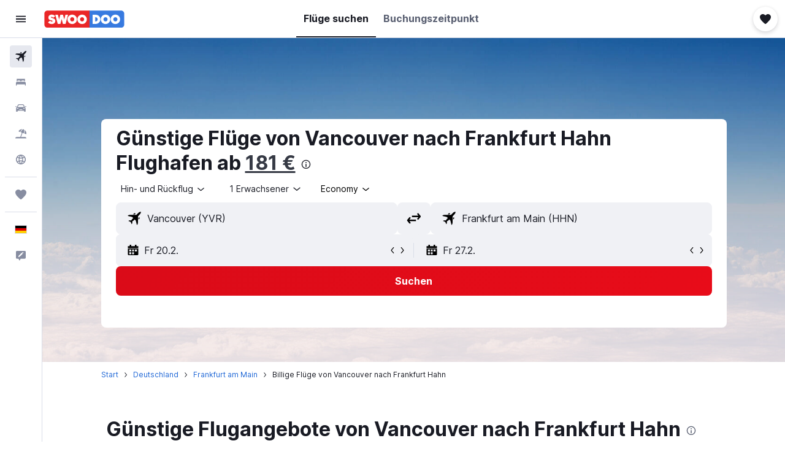

--- FILE ---
content_type: image/svg+xml
request_url: https://www.swoodoo.com/res/images/flags-svg/de.svg
body_size: -209
content:
<svg xmlns="http://www.w3.org/2000/svg"  viewBox="0 0 60 40"><path fill="#FFCE00" d="M0 20h60v20H0V20z"/><path d="M0 0h60v20H0V0z"/><path fill="#D00" d="M0 13.4h60v13.3H0V13.4z"/></svg>